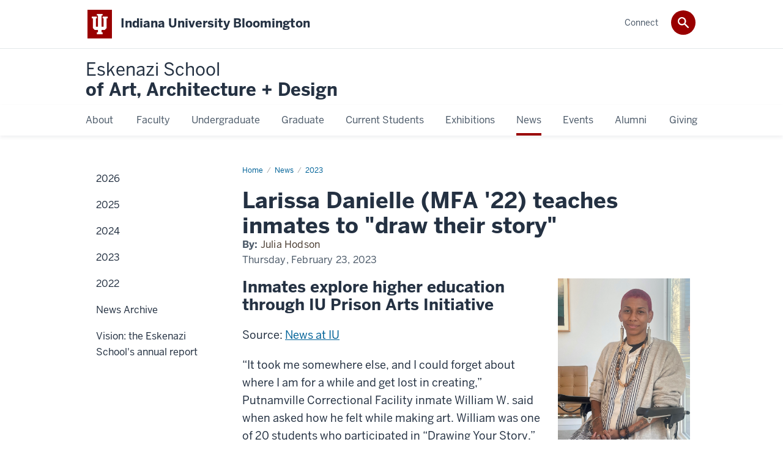

--- FILE ---
content_type: text/html; charset=UTF-8
request_url: https://eskenazi.indiana.edu/news/2023/2023-02-23-danielle-prison-arts-initiative.html
body_size: 11636
content:
<!DOCTYPE HTML><html class="no-js ie9" itemscope="itemscope" itemtype="http://schema.org/NewsArticle" lang="en-US"><head prefix="og: http://ogp.me/ns# profile: http://ogp.me/ns/profile# article: http://ogp.me/ns/article#"><meta charset="utf-8"/><meta content="width=device-width, initial-scale=1.0" name="viewport"/><title>Eskenazi MFA grad Larissa Danielle works with Prison Arts Initiative: 2023: News: Eskenazi School of Art, Architecture + Design: Indiana University Bloomington</title><meta content="94c7c8dd814f4e1013500824c23c4d1b" name="id"/><meta content="Larissa Danielle IU Prison Arts Initiative restorative justice IU Arts and Humanities Council" name="keywords"/><meta content="Eskenazi MFA grad Larissa Danielle works with Prison Arts Initiative" name="description"/><meta content="IE=edge" http-equiv="X-UA-Compatible"/><link href="https://assets.iu.edu/favicon.ico" rel="shortcut icon" type="image/x-icon"/><!-- Canonical URL --><link href="https://eskenazi.indiana.edu/news/2023/2023-02-23-danielle-prison-arts-initiative.html" itemprop="url" rel="canonical"/><!-- Facebook Open Graph --><meta content="https://eskenazi.indiana.edu/images/news/2023/2022-danielle.jpg" property="og:image"/><meta content="Eskenazi MFA grad Larissa Danielle works with Prison Arts Initiative" property="og:description"/><meta content="https://eskenazi.indiana.edu/news/2023/2023-02-23-danielle-prison-arts-initiative.html" property="og:url"/><meta content="Eskenazi School of Art, Architecture + Design" property="og:site_name"/><meta content="en_US" property="og:locale"/><meta content="article" property="og:type"/><meta content="https://www.facebook.com/IUSchoolofArtandDesign" property="article:publisher"/><meta content="Julia Hodson" name="author"/><meta content="Larissa Danielle IU Prison Arts Initiative restorative justice IU Arts and Humanities Council" property="article:tag"/><!-- Twitter Card Tags --><meta content="https://eskenazi.indiana.edu/images/news/2023/2022-danielle.jpg" name="twitter:image:src"/><meta content="Eskenazi MFA grad Larissa Danielle works with Prison Arts Initiative" name="twitter:description"/><meta content="summary_large_image" name="twitter:card"/><!-- Google/Microdata Tags --><meta content="https://eskenazi.indiana.edu/images/news/2023/2022-danielle.jpg" itemprop="image"/><meta content="Eskenazi MFA grad Larissa Danielle works with Prison Arts Initiative" itemprop="name"/><meta content="Eskenazi MFA grad Larissa Danielle works with Prison Arts Initiative" itemprop="description"/>
                        	
		    
                        
            
                                        <!--Adapted for Site Kube--><link as="font" crossorigin="" href="https://fonts.iu.edu/fonts/benton-sans-regular.woff" rel="preload" type="font/woff2"/>
<link as="font" crossorigin="" href="https://fonts.iu.edu/fonts/benton-sans-bold.woff" rel="preload" type="font/woff2"/>
<link rel="preconnect" href="https://fonts.iu.edu" crossorigin=""/>
<link rel="dns-prefetch" href="https://fonts.iu.edu"/>
<link rel="stylesheet" type="text/css" href="//fonts.iu.edu/style.css?family=BentonSans:regular,bold|BentonSansCond:regular,bold|GeorgiaPro:regular|BentonSansLight:regular"/>
<link rel="stylesheet" href="//assets.iu.edu/web/fonts/icon-font.css?2024-03-07" media="screen"/>
<link rel="stylesheet" href="//assets.iu.edu/web/3.3.x/css/iu-framework.min.css?2024-09-05"/>
<link rel="stylesheet" href="//assets.iu.edu/brand/3.3.x/brand.min.css?2023-07-13"/>
<link rel="stylesheet" href="//assets.iu.edu/search/3.3.x/search.min.css?2022-06-02"/>
<script src="//assets.iu.edu/web/1.5/libs/modernizr.min.js"></script><!--END: Adapted for Site Kube-->
<link href="/_assets/css/site.css" rel="stylesheet" type="text/css" />
<link href="/_assets/css/profile-work.css?v=0.05" rel="stylesheet" type="text/css" />
    
                            
        <script src="https://assets.iu.edu/web/1.5/libs/modernizr.min.js"></script>	
    	
            <script>	
                window.dataLayer = window.dataLayer || []; 	
                	
                	
                document.addEventListener('readystatechange', function() {	
                    if (document.readyState === 'interactive') {	
                        let pageMetaDataReported	
          	
                        for (var obj of window.dataLayer) {	
                            if (Object.values(obj).includes('pageMetaData')) {	
                                pageMetaDataReported = true	
                            }	
                        }	
                    	
                        if (!pageMetaDataReported) {	
                            window.dataLayer.push({	
                                'event': 'iu_pageMetaData',	
                                'campus_name': 'IU Bloomington',	
                                'site_name': 'Eskenazi Schoolof Art, Architecture + Design'	
                            })	
                        }	
                    }	
                })	
            </script>	
            <script>    	
                            	
                document.addEventListener('click', function handleNavigationClicks(event) {	
                     var clickOnMobileNav =  event.target.closest('.mobile.off-canvas-list > ul > li > a') 	
                    var clickOnMobileNavMenu = event.target.closest('.mobile.off-canvas-list > ul > li.has-children > ul > li > a')	
                    var clickOnMainNav = event.target.closest('nav.main > ul > li > a')	
                    var clickOnMenu = event.target.closest('nav.main .children > li > a')	
      	
                    if (!clickOnMainNav && !clickOnMenu && !clickOnMobileNavMenu && !clickOnMobileNav) {	
                        return	
                    }	
      	
                    if (clickOnMainNav) {    	
                        window.dataLayer.push({	
                          'event': 'iu_click_header_nav',	
                          'element_text': clickOnMainNav.innerText.trim()	
                        })	
                    } else if (clickOnMobileNav) {	
                        window.dataLayer.push({	
                          'event': 'iu_click_header_nav',	
                          'element_text': clickOnMobileNav.innerText.trim()	
                        })	
                    } else if (clickOnMenu) {	
                        window.dataLayer.push({	
                          'event': 'iu_click_header_menu',	
                          'element_text': clickOnMenu.innerText.trim()	
                        })	
                    } else if (clickOnMobileNavMenu) {	
                        window.dataLayer.push({	
                          'event': 'iu_click_header_menu',	
                          'element_text': clickOnMobileNavMenu.innerText.trim()	
                        })	
                    }	
                })	
            </script>	
            	
                        
            
                                        <script>// <![CDATA[
(function(w,d,s,l,i){w[l]=w[l]||[];w[l].push({'gtm.start':
new Date().getTime(),event:'gtm.js'});var f=d.getElementsByTagName(s)[0],
j=d.createElement(s),dl=l!='dataLayer'?'&l='+l:'';j.async=true;j.src=
'//www.googletagmanager.com/gtm.js?id='+i+dl;f.parentNode.insertBefore(j,f);
})(window,document,'script','dataLayer','GTM-WJFT899');
// ]]></script>    
                            
        </head><body class="mahogany no-banner no-page-title landmarks">
                        	
		    
                        
            
                                        <noscript><iframe height="0" src="https://www.googletagmanager.com/ns.html?id=GTM-WJFT899" width="0"></iframe></noscript>    
                            
        <header id="header">
                        	
		    
                        
            
                                        <div id="skipnav">
<ul>
<li><a href="#content">Skip to Content</a></li>
<li><a href="#nav-main">Skip to Main Navigation</a></li>
<li><a href="#search">Skip to Search</a></li>
</ul>
<hr /></div>    
                            
        
            
            
                                <div class="iub" id="branding-bar" itemscope="itemscope" itemtype="http://schema.org/CollegeOrUniversity">
    <div class="row pad">
			<img alt="" src="//assets.iu.edu/brand/3.x/trident-large.png"/>
			<p id="iu-campus">
				<a href="https://www.indiana.edu" title="Indiana University Bloomington">
					<span class="show-on-desktop" id="campus-name" itemprop="name">Indiana University Bloomington</span>
					<span class="show-on-tablet" itemprop="name">Indiana University Bloomington</span>
					<span class="show-on-mobile" itemprop="name">IU Bloomington</span>
				</a>
			</p>
	</div>
</div>    
                       
        
            
            
                                <system-region name="DEFAULT">
    
    
    <div id="toggles">
    <div class="row pad">
        <a aria-controls="search" aria-expanded="false" class="button search-toggle" href="../search"><img alt="Open Search" src="//assets.iu.edu/search/3.x/search.png"/></a>
    </div>
</div>

<div aria-hidden="true" class="search-box" id="search" role="search"></div>
</system-region>    
                       
        
                                
          
    
                    
        
    
        <div id="offCanvas" class="hide-for-large" role="navigation" aria-label="Mobile">
<button class="menu-toggle button hide-for-large" data-toggle="iu-menu">Menu</button><div id="iu-menu" class="off-canvas position-right off-canvas-items" data-off-canvas="" data-position="right">
<div class="mobile off-canvas-list" itemscope="itemscope" itemtype="http://schema.org/SiteNavigationElement"><ul>
<li class="has-children">
<a href="https://eskenazi.indiana.edu/about/index.html" itemprop="url"><span itemprop="name">About</span></a><ul class="children">
<li class="has-children">
<a href="https://eskenazi.indiana.edu/about/areas-programs/index.html" itemprop="url"><span itemprop="name">Areas and Programs</span></a><ul class="children">
<li><a href="https://eskenazi.indiana.edu/about/areas-programs/architecture/index.html" itemprop="url"><span itemprop="name">Architecture</span></a></li>
<li><a href="https://eskenazi.indiana.edu/about/areas-programs/ceramics/index.html" itemprop="url"><span itemprop="name">Ceramics</span></a></li>
<li><a href="https://eskenazi.indiana.edu/about/areas-programs/comprehensive/index.html" itemprop="url"><span itemprop="name">Comprehensive Design</span></a></li>
<li><a href="https://eskenazi.indiana.edu/about/areas-programs/digital-art/index.html" itemprop="url"><span itemprop="name">Digital Art</span></a></li>
<li><a href="https://eskenazi.indiana.edu/about/areas-programs/fashion/index.html" itemprop="url"><span itemprop="name">Fashion Design</span></a></li>
<li><a href="https://eskenazi.indiana.edu/about/areas-programs/fibers/index.html" itemprop="url"><span itemprop="name">Fibers</span></a></li>
<li><a href="https://eskenazi.indiana.edu/about/areas-programs/graphic-design/index.html" itemprop="url"><span itemprop="name">Graphic Design</span></a></li>
<li><a href="https://eskenazi.indiana.edu/about/areas-programs/interior/index.html" itemprop="url"><span itemprop="name">Interior Design</span></a></li>
<li><a href="https://eskenazi.indiana.edu/about/areas-programs/merchandising/index.html" itemprop="url"><span itemprop="name">Merchandising</span></a></li>
<li><a href="https://eskenazi.indiana.edu/about/areas-programs/metals/index.html" itemprop="url"><span itemprop="name">Metalsmithing + Jewelry Design</span></a></li>
<li><a href="https://eskenazi.indiana.edu/about/areas-programs/painting/index.html" itemprop="url"><span itemprop="name">Painting</span></a></li>
<li><a href="https://eskenazi.indiana.edu/about/areas-programs/photography/index.html" itemprop="url"><span itemprop="name">Photography</span></a></li>
<li><a href="https://eskenazi.indiana.edu/about/areas-programs/printmaking/index.html" itemprop="url"><span itemprop="name">Printmaking</span></a></li>
<li><a href="https://eskenazi.indiana.edu/about/areas-programs/sculpture/index.html" itemprop="url"><span itemprop="name">Sculpture</span></a></li>
</ul>
</li>
<li class="has-children">
<a href="https://eskenazi.indiana.edu/about/facilities/index.html" itemprop="url"><span itemprop="name">Facilities</span></a><ul class="children">
<li><a href="https://eskenazi.indiana.edu/about/facilities/virtual-tour.html" itemprop="url"><span itemprop="name">Virtual Tour</span></a></li>
<li class="has-children">
<a href="https://eskenazi.indiana.edu/about/facilities/fabrication-labs/index.html" itemprop="url"><span itemprop="name">Fabrication Labs</span></a><ul class="children">
<li><a href="https://eskenazi.indiana.edu/about/facilities/fabrication-labs/fine-arts-fabrication-lab/index.html" itemprop="url"><span itemprop="name">Fine Arts Fabrication Lab</span></a></li>
<li><a href="https://eskenazi.indiana.edu/about/facilities/fabrication-labs/kirkwood-hall-fabrication-lab/index.html" itemprop="url"><span itemprop="name">Kirkwood Hall Fabrication Lab</span></a></li>
<li><a href="https://eskenazi.indiana.edu/about/facilities/fabrication-labs/wood-and-metal-shop/index.html" itemprop="url"><span itemprop="name">Wood and Metal Shop</span></a></li>
<li><a href="https://eskenazi.indiana.edu/about/facilities/fabrication-labs/columbus-fabrication-lab/index.html" itemprop="url"><span itemprop="name">Columbus Fabrication Lab</span></a></li>
</ul>
</li>
<li><a href="https://eskenazi.indiana.edu/about/facilities/artshop/index.html" itemprop="url"><span itemprop="name">ArtShop at Eskenazi School of Art</span></a></li>
<li><a href="https://eskenazi.indiana.edu/about/facilities/museums-and-libraries.html" itemprop="url"><span itemprop="name">Museums + Libraries</span></a></li>
</ul>
</li>
<li class="has-children">
<a href="https://eskenazi.indiana.edu/about/centers-collections/index.html" itemprop="url"><span itemprop="name">Centers and Collections</span></a><ul class="children">
<li class="has-children">
<a href="https://eskenazi.indiana.edu/about/centers-collections/eskenazi-technology-and-innovation-lab/index.html" itemprop="url"><span itemprop="name">Eskenazi Technology and Innovation Lab (ETIL)</span></a><ul class="children">
<li><a href="https://eskenazi.indiana.edu/about/centers-collections/eskenazi-technology-and-innovation-lab/members/index.html" itemprop="url"><span itemprop="name">Members</span></a></li>
<li><a href="https://eskenazi.indiana.edu/about/centers-collections/eskenazi-technology-and-innovation-lab/research/index.html" itemprop="url"><span itemprop="name">Research</span></a></li>
</ul>
</li>
<li><a href="https://eskenazi.indiana.edu/about/centers-collections/center-merchandising/index.html" itemprop="url"><span itemprop="name">Center for Innovative Merchandising</span></a></li>
<li><a href="https://eskenazi.indiana.edu/about/centers-collections/servedesign-center/index.html" itemprop="url"><span itemprop="name">ServeDesign Center</span></a></li>
<li><a href="https://eskenazi.indiana.edu/about/centers-collections/sage-collection/index.html" itemprop="url"><span itemprop="name">Sage Collection</span></a></li>
</ul>
</li>
<li><a href="https://eskenazi.indiana.edu/about/accreditation/index.html" itemprop="url"><span itemprop="name">Accreditation</span></a></li>
<li><a href="https://eskenazi.indiana.edu/about/history/index.html" itemprop="url"><span itemprop="name">History</span></a></li>
<li><a href="https://eskenazi.indiana.edu/about/opportunities/index.html" itemprop="url"><span itemprop="name">Careers/Opportunities</span></a></li>
<li class="has-children">
<a href="https://eskenazi.indiana.edu/about/community-and-student-success/index.html" itemprop="url"><span itemprop="name">Community and Student Success</span></a><ul class="children">
<li><a href="https://eskenazi.indiana.edu/about/community-and-student-success/cass-committee.html" itemprop="url"><span itemprop="name">CASS Committee</span></a></li>
<li><a href="https://eskenazi.indiana.edu/about/community-and-student-success/cultivate-and-create-scholarship.html" itemprop="url"><span itemprop="name">Cultivate and Create Scholarship</span></a></li>
<li><a href="https://eskenazi.indiana.edu/about/community-and-student-success/community-impact-fund.html" itemprop="url"><span itemprop="name">Community Impact Fund</span></a></li>
<li><a href="https://eskenazi.indiana.edu/about/community-and-student-success/kudos-corner.html" itemprop="url"><span itemprop="name">Kudos Corner</span></a></li>
<li><a href="https://eskenazi.indiana.edu/about/community-and-student-success/canvas-of-care.html" itemprop="url"><span itemprop="name">Canvas of Care Series</span></a></li>
</ul>
</li>
<li><a href="https://eskenazi.indiana.edu/about/emergency-preparedness/index.html" itemprop="url"><span itemprop="name">Emergency Preparedness</span></a></li>
<li><a href="https://eskenazi.indiana.edu/connect/staff-directory/index.html" itemprop="url"><span itemprop="name">Staff Directory</span></a></li>
<li><a href="https://eskenazi.indiana.edu/about/contact/index.html" itemprop="url"><span itemprop="name">Contact</span></a></li>
</ul>
</li>
<li class="has-children">
<a href="https://eskenazi.indiana.edu/faculty/index.html" itemprop="url"><span itemprop="name">Faculty</span></a><ul class="children">
<li><a href="https://eskenazi.indiana.edu/faculty/leadership/index.html" itemprop="url"><span itemprop="name">Leadership</span></a></li>
<li><a href="https://eskenazi.indiana.edu/faculty/directory/index.html" itemprop="url"><span itemprop="name">Faculty Directory</span></a></li>
<li><a href="https://eskenazi.indiana.edu/faculty/research/index.html" itemprop="url"><span itemprop="name">Faculty Research</span></a></li>
</ul>
</li>
<li class="has-children">
<a href="https://eskenazi.indiana.edu/undergraduate/index.html" itemprop="url"><span itemprop="name">Undergraduate</span></a><ul class="children">
<li class="has-children">
<a href="https://eskenazi.indiana.edu/undergraduate/majors/index.html" itemprop="url"><span itemprop="name">Majors</span></a><ul class="children">
<li><a href="https://eskenazi.indiana.edu/undergraduate/majors/comprehensive-bs.html" itemprop="url"><span itemprop="name">Comprehensive Design B.S.</span></a></li>
<li><a href="https://eskenazi.indiana.edu/undergraduate/majors/fashion-ba.html" itemprop="url"><span itemprop="name">Fashion Design B.A.</span></a></li>
<li><a href="https://eskenazi.indiana.edu/undergraduate/majors/interior-bs.html" itemprop="url"><span itemprop="name">Interior Design B.S.</span></a></li>
<li><a href="https://eskenazi.indiana.edu/undergraduate/majors/merchandising-bs.html" itemprop="url"><span itemprop="name">Merchandising B.S.</span></a></li>
<li><a href="https://eskenazi.indiana.edu/undergraduate/majors/studio-ba.html" itemprop="url"><span itemprop="name">Studio Art B.A.</span></a></li>
<li><a href="https://eskenazi.indiana.edu/undergraduate/majors/studio-bfa.html" itemprop="url"><span itemprop="name">Studio Art B.F.A.</span></a></li>
</ul>
</li>
<li><a href="https://eskenazi.indiana.edu/undergraduate/minors/index.html" itemprop="url"><span itemprop="name">Minors</span></a></li>
<li><a href="https://eskenazi.indiana.edu/undergraduate/creative-core.html" itemprop="url"><span itemprop="name">Creative Core</span></a></li>
<li class="has-children">
<a href="https://eskenazi.indiana.edu/undergraduate/apply/index.html" itemprop="url"><span itemprop="name">How to Apply</span></a><ul class="children"><li><a href="https://eskenazi.indiana.edu/undergraduate/apply/laptops.html" itemprop="url"><span itemprop="name">Laptop Requirement</span></a></li></ul>
</li>
<li><a href="https://eskenazi.indiana.edu/undergraduate/scholarships.html" itemprop="url"><span itemprop="name">Scholarships + Financial Aid </span></a></li>
<li><a href="https://eskenazi.indiana.edu/undergraduate/visit.html" itemprop="url"><span itemprop="name">Visit/Contact Us</span></a></li>
</ul>
</li>
<li class="has-children">
<a href="https://eskenazi.indiana.edu/graduate/index.html" itemprop="url"><span itemprop="name">Graduate</span></a><ul class="children">
<li><a href="https://eskenazi.indiana.edu/graduate/march.html" itemprop="url"><span itemprop="name">M.Arch (Architecture)</span></a></li>
<li><a href="https://eskenazi.indiana.edu/graduate/mfa.html" itemprop="url"><span itemprop="name">M.F.A. in Studio Art</span></a></li>
<li><a href="https://eskenazi.indiana.edu/graduate/mdl.html" itemprop="url"><span itemprop="name">M.DL (Master of Design Leadership) </span></a></li>
<li><a href="https://eskenazi.indiana.edu/graduate/amp.html" itemprop="url"><span itemprop="name">A.M.P. (Accelerated Master's Program) </span></a></li>
<li><a href="https://eskenazi.indiana.edu/graduate/apply/index.html" itemprop="url"><span itemprop="name">How to Apply</span></a></li>
<li><a href="https://eskenazi.indiana.edu/graduate/funding.html" itemprop="url"><span itemprop="name">Graduate Student Funding</span></a></li>
<li><a href="https://eskenazi.indiana.edu/graduate/visit.html" itemprop="url"><span itemprop="name">Schedule a Visit</span></a></li>
</ul>
</li>
<li class="has-children">
<a href="https://eskenazi.indiana.edu/current-students/index.html" itemprop="url"><span itemprop="name">Current Students</span></a><ul class="children">
<li><a href="https://eskenazi.indiana.edu/current-students/career-prep/index.html" itemprop="url"><span itemprop="name">Career Preparation</span></a></li>
<li><a href="https://eskenazi.indiana.edu/current-students/organizations.html" itemprop="url"><span itemprop="name">Student Organizations</span></a></li>
<li class="has-children">
<a href="https://eskenazi.indiana.edu/current-students/student-resources/index.html" itemprop="url"><span itemprop="name">Student Resources</span></a><ul class="children">
<li><a href="https://eskenazi.indiana.edu/current-students/student-resources/curricular-forms/index.html" itemprop="url"><span itemprop="name">Curricular Forms</span></a></li>
<li><a href="https://eskenazi.indiana.edu/current-students/student-resources/advising.html" itemprop="url"><span itemprop="name">Academic Advising</span></a></li>
<li class="has-children">
<a href="https://eskenazi.indiana.edu/current-students/student-resources/internships-careers/index.html" itemprop="url"><span itemprop="name">Career Advising + Internships</span></a><ul class="children"><li><a href="https://eskenazi.indiana.edu/current-students/student-resources/internships-careers/career-advising.html" itemprop="url"><span itemprop="name">Talk to a Career Advisor</span></a></li></ul>
</li>
<li class="has-children">
<a href="https://eskenazi.indiana.edu/current-students/student-resources/student-emergency-fund/index.html" itemprop="url"><span itemprop="name">Student Emergency Relief Fund</span></a><ul class="children"><li><a href="https://eskenazi.indiana.edu/current-students/student-resources/student-emergency-fund/emergency-relief-app.html" itemprop="url"><span itemprop="name">Eskenazi School Student Emergency Relief Fund Application</span></a></li></ul>
</li>
<li class="has-children">
<a href="https://eskenazi.indiana.edu/current-students/student-resources/bfa-admissions/index.html" itemprop="url"><span itemprop="name">Applying to the B.F.A. Program</span></a><ul class="children"><li><a href="https://eskenazi.indiana.edu/current-students/student-resources/bfa-admissions/bfa-application.html" itemprop="url"><span itemprop="name">Studio Art B.F.A. Application</span></a></li></ul>
</li>
<li><a href="https://eskenazi.indiana.edu/current-students/student-resources/scholarship-awards/index.html" itemprop="url"><span itemprop="name">Scholarships + Awards</span></a></li>
<li><a href="https://eskenazi.indiana.edu/current-students/student-resources/thesis.html" itemprop="url"><span itemprop="name">Studio Art Thesis Exhibitions</span></a></li>
<li><a href="https://eskenazi.indiana.edu/current-students/student-resources/graduation.html" itemprop="url"><span itemprop="name">Graduation</span></a></li>
<li><a href="https://eskenazi.indiana.edu/current-students/student-resources/ambassadors.html" itemprop="url"><span itemprop="name">Eskenazi Ambassadors</span></a></li>
<li><a href="https://eskenazi.indiana.edu/current-students/student-resources/student-special-project-fund.html" itemprop="url"><span itemprop="name">Student Special Project Fund</span></a></li>
<li><a href="https://eskenazi.indiana.edu/current-students/student-resources/undergraduate-teaching-assistant-application.html" itemprop="url"><span itemprop="name">Undergraduate Teaching Assistant/Intern (UTA/UTIN) Application</span></a></li>
</ul>
</li>
<li><a href="https://eskenazi.indiana.edu/current-students/overseas-study.html" itemprop="url"><span itemprop="name">Overseas Study Programs</span></a></li>
</ul>
</li>
<li class="has-children">
<a href="https://eskenazi.indiana.edu/exhibitions/index.html" itemprop="url"><span itemprop="name">Exhibitions</span></a><ul class="children">
<li class="has-children">
<a href="https://eskenazi.indiana.edu/exhibitions/grunwald-gallery/index.html" itemprop="url"><span itemprop="name">Grunwald Gallery</span></a><ul class="children">
<li><a href="https://eskenazi.indiana.edu/exhibitions/grunwald-gallery/exhibitions/index.html" itemprop="url"><span itemprop="name">Exhibitions</span></a></li>
<li class="has-children">
<a href="https://eskenazi.indiana.edu/exhibitions/grunwald-gallery/archive/index.html" itemprop="url"><span itemprop="name">Archive</span></a><ul class="children">
<li><a href="https://eskenazi.indiana.edu/exhibitions/grunwald-gallery/archive/2026/index.html" itemprop="url"><span itemprop="name">2026</span></a></li>
<li><a href="https://eskenazi.indiana.edu/exhibitions/grunwald-gallery/archive/2025/index.html" itemprop="url"><span itemprop="name">2025</span></a></li>
<li><a href="https://eskenazi.indiana.edu/exhibitions/grunwald-gallery/archive/2024/index.html" itemprop="url"><span itemprop="name">2024</span></a></li>
<li><a href="https://eskenazi.indiana.edu/exhibitions/grunwald-gallery/archive/2023/index.html" itemprop="url"><span itemprop="name">2023</span></a></li>
<li><a href="https://eskenazi.indiana.edu/exhibitions/grunwald-gallery/archive/2022/index.html" itemprop="url"><span itemprop="name">2022</span></a></li>
<li><a href="https://eskenazi.indiana.edu/exhibitions/grunwald-gallery/archive/2021/index.html" itemprop="url"><span itemprop="name">2021</span></a></li>
<li><a href="https://eskenazi.indiana.edu/exhibitions/grunwald-gallery/archive/2020/index.html" itemprop="url"><span itemprop="name">2020</span></a></li>
<li><a href="https://eskenazi.indiana.edu/exhibitions/grunwald-gallery/archive/2019/index.html" itemprop="url"><span itemprop="name">2019</span></a></li>
<li><a href="https://eskenazi.indiana.edu/exhibitions/grunwald-gallery/archive/2018/index.html" itemprop="url"><span itemprop="name">2018</span></a></li>
<li><a href="https://eskenazi.indiana.edu/exhibitions/grunwald-gallery/archive/2017/index.html" itemprop="url"><span itemprop="name">2017</span></a></li>
<li><a href="https://eskenazi.indiana.edu/exhibitions/grunwald-gallery/archive/2016/index.html" itemprop="url"><span itemprop="name">2016</span></a></li>
<li><a href="https://eskenazi.indiana.edu/exhibitions/grunwald-gallery/archive/2015/index.html" itemprop="url"><span itemprop="name">2015</span></a></li>
<li><a href="https://eskenazi.indiana.edu/exhibitions/grunwald-gallery/archive/2014/index.html" itemprop="url"><span itemprop="name">2014</span></a></li>
<li><a href="https://eskenazi.indiana.edu/exhibitions/grunwald-gallery/archive/2013/index.html" itemprop="url"><span itemprop="name">2013</span></a></li>
<li><a href="https://eskenazi.indiana.edu/exhibitions/grunwald-gallery/archive/2012/index.html" itemprop="url"><span itemprop="name">2012</span></a></li>
</ul>
</li>
</ul>
</li>
<li class="has-children">
<a href="https://eskenazi.indiana.edu/exhibitions/miller-march-gallery/index.html" itemprop="url"><span itemprop="name">Miller M.Arch Gallery</span></a><ul class="children">
<li><a href="https://eskenazi.indiana.edu/exhibitions/miller-march-gallery/exhibitions/index.html" itemprop="url"><span itemprop="name">Exhibitions</span></a></li>
<li><a href="https://eskenazi.indiana.edu/exhibitions/miller-march-gallery/archive/index.html" itemprop="url"><span itemprop="name">Archive</span></a></li>
</ul>
</li>
<li class="has-children">
<a href="https://eskenazi.indiana.edu/exhibitions/sage-collection-exhibitions/index.html" itemprop="url"><span itemprop="name">Sage Collection</span></a><ul class="children">
<li><a href="https://eskenazi.indiana.edu/exhibitions/sage-collection-exhibitions/archive/index.html" itemprop="url"><span itemprop="name">Archive</span></a></li>
<li><a href="https://eskenazi.indiana.edu/exhibitions/sage-collection-exhibitions/exhibitions-events/index.html" itemprop="url"><span itemprop="name">Exhibitions + Events</span></a></li>
</ul>
</li>
</ul>
</li>
<li class="has-children">
<a href="https://eskenazi.indiana.edu/news/index.html" itemprop="url"><span itemprop="name">News</span></a><ul class="children">
<li><a href="https://eskenazi.indiana.edu/news/2026/index.html" itemprop="url"><span itemprop="name">2026</span></a></li>
<li><a href="https://eskenazi.indiana.edu/news/2025/index.html" itemprop="url"><span itemprop="name">2025</span></a></li>
<li><a href="https://eskenazi.indiana.edu/news/2024/index.html" itemprop="url"><span itemprop="name">2024</span></a></li>
<li><a href="https://eskenazi.indiana.edu/news/2023/index.html" itemprop="url"><span itemprop="name">2023</span></a></li>
<li><a href="https://eskenazi.indiana.edu/news/2022/index.html" itemprop="url"><span itemprop="name">2022</span></a></li>
<li class="has-children">
<a href="https://eskenazi.indiana.edu/news/archive/index.html" itemprop="url"><span itemprop="name">News Archive</span></a><ul class="children">
<li><a href="https://eskenazi.indiana.edu/news/archive/2021/index.html" itemprop="url"><span itemprop="name">2021</span></a></li>
<li><a href="https://eskenazi.indiana.edu/news/archive/2020/index.html" itemprop="url"><span itemprop="name">2020</span></a></li>
<li><a href="https://eskenazi.indiana.edu/news/archive/2019/index.html" itemprop="url"><span itemprop="name">2019</span></a></li>
<li><a href="https://eskenazi.indiana.edu/news/archive/2018/index.html" itemprop="url"><span itemprop="name">2018</span></a></li>
<li><a href="https://eskenazi.indiana.edu/news/archive/2017/index.html" itemprop="url"><span itemprop="name">2017</span></a></li>
<li><a href="https://eskenazi.indiana.edu/news/archive/2016/index.html" itemprop="url"><span itemprop="name">2016</span></a></li>
<li><a href="https://eskenazi.indiana.edu/news/archive/2015/index.html" itemprop="url"><span itemprop="name">2015</span></a></li>
</ul>
</li>
<li class="has-children">
<a href="https://eskenazi.indiana.edu/news/vision-annual-report/index.html" itemprop="url"><span itemprop="name">Vision: the Eskenazi School's annual report</span></a><ul class="children">
<li><a href="https://eskenazi.indiana.edu/news/vision-annual-report/2024-25-vision-magazine.html" itemprop="url"><span itemprop="name">Vision 2024–25</span></a></li>
<li><a href="https://eskenazi.indiana.edu/news/vision-annual-report/2023-24-vision-magazine.html" itemprop="url"><span itemprop="name">Vision 2023-24</span></a></li>
<li><a href="https://eskenazi.indiana.edu/news/vision-annual-report/2022-23-vision-magazine.html" itemprop="url"><span itemprop="name">Vision 2022-23</span></a></li>
<li><a href="https://eskenazi.indiana.edu/news/vision-annual-report/2021-22-vision-magazine.html" itemprop="url"><span itemprop="name">Vision 2021-22</span></a></li>
<li><a href="https://eskenazi.indiana.edu/news/vision-annual-report/vision-20-21.html" itemprop="url"><span itemprop="name">Vision 2020–21 </span></a></li>
<li><a href="https://eskenazi.indiana.edu/news/vision-annual-report/vision-18-19.html" itemprop="url"><span itemprop="name"> Vision 2018–19</span></a></li>
</ul>
</li>
</ul>
</li>
<li class="has-children">
<a href="https://eskenazi.indiana.edu/events/index.html" itemprop="url"><span itemprop="name">Events</span></a><ul class="children">
<li class="has-children">
<a href="https://eskenazi.indiana.edu/events/speaker-series/index.html" itemprop="url"><span itemprop="name">Speaker Series</span></a><ul class="children">
<li class="has-children">
<a href="https://eskenazi.indiana.edu/events/speaker-series/mckinney-series/index.html" itemprop="url"><span itemprop="name">McKinney Visiting Artist Series</span></a><ul class="children"><li class="has-children">
<a href="https://eskenazi.indiana.edu/events/speaker-series/mckinney-series/archive/index.html" itemprop="url"><span itemprop="name">Archive </span></a><ul class="children">
<li><a href="https://eskenazi.indiana.edu/events/speaker-series/mckinney-series/archive/2024-2025/index.html" itemprop="url"><span itemprop="name">2024-2025</span></a></li>
<li class="has-children">
<a href="https://eskenazi.indiana.edu/events/speaker-series/mckinney-series/archive/2023-2024/index.html" itemprop="url"><span itemprop="name">2023-2024</span></a><ul class="children">
<li><a href="https://eskenazi.indiana.edu/events/speaker-series/mckinney-series/archive/2023-2024/2023-09-22-tannenbaum-barbara.html" itemprop="url"><span itemprop="name">Barbara Tannenbaum: Photography</span></a></li>
<li><a href="https://eskenazi.indiana.edu/events/speaker-series/mckinney-series/archive/2023-2024/2023-10-06-vetter-brad.html" itemprop="url"><span itemprop="name">Brad Vetter: Graphic Design</span></a></li>
<li><a href="https://eskenazi.indiana.edu/events/speaker-series/mckinney-series/archive/2023-2024/2023-10-27-hytone-david.html" itemprop="url"><span itemprop="name">David Hytone: Painting</span></a></li>
<li><a href="https://eskenazi.indiana.edu/events/speaker-series/mckinney-series/archive/2023-2024/2023-11-10-engberding-reinhold.html" itemprop="url"><span itemprop="name">Reinhold Engberding</span></a></li>
<li><a href="https://eskenazi.indiana.edu/events/speaker-series/mckinney-series/archive/2023-2024/2024-02-02-fensterstock-lauren.html" itemprop="url"><span itemprop="name">Lauren Fensterstock: Impermanent Conditions  </span></a></li>
<li><a href="https://eskenazi.indiana.edu/events/speaker-series/mckinney-series/archive/2023-2024/2024-02-23-sarnelle-sweiden.html" itemprop="url"><span itemprop="name">Nina Sarnelle and Selwa Sweidan: Touch Praxis </span></a></li>
<li><a href="https://eskenazi.indiana.edu/events/speaker-series/mckinney-series/archive/2023-2024/2024-03-01-ganz-theresa.html" itemprop="url"><span itemprop="name">Theresa Ganz</span></a></li>
<li><a href="https://eskenazi.indiana.edu/events/speaker-series/mckinney-series/archive/2023-2024/2024-02-16-van-haaften-roos.html" itemprop="url"><span itemprop="name">Roos van Haaften: Shadow Laboratory : light works based on Bloomington’s Astronomy Glass Photographic Plate Collection</span></a></li>
<li><a href="https://eskenazi.indiana.edu/events/speaker-series/mckinney-series/archive/2023-2024/2024-03-22-poskovic-endi.html" itemprop="url"><span itemprop="name">Endi Poskovic: Dream and the Paradox of Image </span></a></li>
<li><a href="https://eskenazi.indiana.edu/events/speaker-series/mckinney-series/archive/2023-2024/2024-01-19-arima-curtis-hidemasa.html" itemprop="url"><span itemprop="name">Curtis Hidemasa Arima</span></a></li>
<li><a href="https://eskenazi.indiana.edu/events/speaker-series/mckinney-series/archive/2023-2024/2024-04-05-vlcek-kotik.html" itemprop="url"><span itemprop="name">Daniel Vlček and Tom Kotik</span></a></li>
<li><a href="https://eskenazi.indiana.edu/events/speaker-series/mckinney-series/archive/2023-2024/2024-04-19-cobb-sunshine.html" itemprop="url"><span itemprop="name">Sunshine Cobb</span></a></li>
</ul>
</li>
<li class="has-children">
<a href="https://eskenazi.indiana.edu/events/speaker-series/mckinney-series/archive/2022-2023/index.html" itemprop="url"><span itemprop="name">2022-2023</span></a><ul class="children">
<li><a href="https://eskenazi.indiana.edu/events/speaker-series/mckinney-series/archive/2022-2023/2023-3-31-sasa-bogojev.html" itemprop="url"><span itemprop="name">Saša Bogojev: Painting</span></a></li>
<li><a href="https://eskenazi.indiana.edu/events/speaker-series/mckinney-series/archive/2022-2023/2023-3-24-madden-thomas.html" itemprop="url"><span itemprop="name">Thomas Madden: Metals</span></a></li>
<li><a href="https://eskenazi.indiana.edu/events/speaker-series/mckinney-series/archive/2022-2023/2023-3-3-ito-kei.html" itemprop="url"><span itemprop="name">Kei Ito: Photography</span></a></li>
<li><a href="https://eskenazi.indiana.edu/events/speaker-series/mckinney-series/archive/2022-2023/2023-2-17-kobayashi-yuri.html" itemprop="url"><span itemprop="name">Yuri Kobayashi: Creative Core</span></a></li>
<li><a href="https://eskenazi.indiana.edu/events/speaker-series/mckinney-series/archive/2022-2023/2023-2-3-akirash.html" itemprop="url"><span itemprop="name">Akirash: McKinney International Artist in Residence</span></a></li>
<li><a href="https://eskenazi.indiana.edu/events/speaker-series/mckinney-series/archive/2022-2023/2023-1-20-christopher-ho.html" itemprop="url"><span itemprop="name">Christopher K. Ho: Sculpture</span></a></li>
<li><a href="https://eskenazi.indiana.edu/events/speaker-series/mckinney-series/archive/2022-2023/2022-12-02-ribeaux-stillwater%20.html" itemprop="url"><span itemprop="name">Tiare Ribeaux/Jody Stillwater: Digital Art </span></a></li>
<li><a href="https://eskenazi.indiana.edu/events/speaker-series/mckinney-series/archive/2022-2023/2022-11-11-ben-cuevas.html" itemprop="url"><span itemprop="name">Ben Cuevas: Fibers</span></a></li>
<li><a href="https://eskenazi.indiana.edu/events/speaker-series/mckinney-series/archive/2022-2023/2022-10-21-wuon-gean%20ho.html" itemprop="url"><span itemprop="name">Wuon-Gean Ho: Printmaking</span></a></li>
<li><a href="https://eskenazi.indiana.edu/events/speaker-series/mckinney-series/archive/2022-2023/2022-09-30-nicole-dotin.html" itemprop="url"><span itemprop="name">Nicole Dotin: Graphic Design</span></a></li>
<li><a href="https://eskenazi.indiana.edu/events/speaker-series/mckinney-series/archive/2022-2023/2022-09-16-paul-briggs.html" itemprop="url"><span itemprop="name">Paul S. Briggs: Ceramics</span></a></li>
</ul>
</li>
<li><a href="https://eskenazi.indiana.edu/events/speaker-series/mckinney-series/archive/2021-2022/index.html" itemprop="url"><span itemprop="name">2021–2022</span></a></li>
<li><a href="https://eskenazi.indiana.edu/events/speaker-series/mckinney-series/archive/2020-2021/index.html" itemprop="url"><span itemprop="name">2020–2021</span></a></li>
<li><a href="https://eskenazi.indiana.edu/events/speaker-series/mckinney-series/archive/2019-2020/index.html" itemprop="url"><span itemprop="name">2019–2020</span></a></li>
<li><a href="https://eskenazi.indiana.edu/events/speaker-series/mckinney-series/archive/2018-2019/index.html" itemprop="url"><span itemprop="name">2018–2019</span></a></li>
<li><a href="https://eskenazi.indiana.edu/events/speaker-series/mckinney-series/archive/2017-2018/index.html" itemprop="url"><span itemprop="name">2017–2018</span></a></li>
<li><a href="https://eskenazi.indiana.edu/events/speaker-series/mckinney-series/archive/2016-2017/index.html" itemprop="url"><span itemprop="name">2016–2017</span></a></li>
<li><a href="https://eskenazi.indiana.edu/events/speaker-series/mckinney-series/archive/2015-2016/index.html" itemprop="url"><span itemprop="name">2015–2016</span></a></li>
</ul>
</li></ul>
</li>
<li class="has-children">
<a href="https://eskenazi.indiana.edu/events/speaker-series/march-series/index.html" itemprop="url"><span itemprop="name">Miller M. Arch Lecture and Exhibition Series</span></a><ul class="children"><li class="has-children">
<a href="https://eskenazi.indiana.edu/events/speaker-series/march-series/archive/index.html" itemprop="url"><span itemprop="name">Archive </span></a><ul class="children">
<li><a href="https://eskenazi.indiana.edu/events/speaker-series/march-series/archive/2024-2025/index.html" itemprop="url"><span itemprop="name">2024-2025</span></a></li>
<li><a href="https://eskenazi.indiana.edu/events/speaker-series/march-series/archive/2023-2024/index.html" itemprop="url"><span itemprop="name">2023-2024</span></a></li>
<li><a href="https://eskenazi.indiana.edu/events/speaker-series/march-series/archive/2022-2023/index.html" itemprop="url"><span itemprop="name">2022-2023</span></a></li>
<li><a href="https://eskenazi.indiana.edu/events/speaker-series/march-series/archive/2021-2022/index.html" itemprop="url"><span itemprop="name">2021–2022</span></a></li>
<li><a href="https://eskenazi.indiana.edu/events/speaker-series/march-series/archive/2020-2021/index.html" itemprop="url"><span itemprop="name">2020–2021</span></a></li>
<li><a href="https://eskenazi.indiana.edu/events/speaker-series/march-series/archive/2019-2020/index.html" itemprop="url"><span itemprop="name">2019–2020</span></a></li>
</ul>
</li></ul>
</li>
<li class="has-children">
<a href="https://eskenazi.indiana.edu/events/speaker-series/design-speaker-series/index.html" itemprop="url"><span itemprop="name">Design Speaker Series</span></a><ul class="children"><li class="has-children">
<a href="https://eskenazi.indiana.edu/events/speaker-series/design-speaker-series/archive/index.html" itemprop="url"><span itemprop="name">Archive</span></a><ul class="children">
<li><a href="https://eskenazi.indiana.edu/events/speaker-series/design-speaker-series/archive/2024-2025/index.html" itemprop="url"><span itemprop="name">2024-2025</span></a></li>
<li><a href="https://eskenazi.indiana.edu/events/speaker-series/design-speaker-series/archive/2023-2024/index.html" itemprop="url"><span itemprop="name">2023-2024</span></a></li>
<li><a href="https://eskenazi.indiana.edu/events/speaker-series/design-speaker-series/archive/2022-2023/index.html" itemprop="url"><span itemprop="name">2022-2023</span></a></li>
</ul>
</li></ul>
</li>
<li class="has-children">
<a href="https://eskenazi.indiana.edu/events/speaker-series/bill-blass-speaker-series/index.html" itemprop="url"><span itemprop="name">Bill Blass Speaker Series</span></a><ul class="children"><li class="has-children">
<a href="https://eskenazi.indiana.edu/events/speaker-series/bill-blass-speaker-series/Archive/index.html" itemprop="url"><span itemprop="name">Archive</span></a><ul class="children">
<li><a href="https://eskenazi.indiana.edu/events/speaker-series/bill-blass-speaker-series/Archive/2024-2025/index.html" itemprop="url"><span itemprop="name">2024-2025</span></a></li>
<li><a href="https://eskenazi.indiana.edu/events/speaker-series/bill-blass-speaker-series/Archive/2023-2024/index.html" itemprop="url"><span itemprop="name">2023-2024</span></a></li>
<li><a href="https://eskenazi.indiana.edu/events/speaker-series/bill-blass-speaker-series/Archive/2022-2023/index.html" itemprop="url"><span itemprop="name">2022-2023</span></a></li>
</ul>
</li></ul>
</li>
<li class="has-children">
<a href="https://eskenazi.indiana.edu/events/speaker-series/etil-noon-talk-series/index.html" itemprop="url"><span itemprop="name">ETIL Noon Talk Series</span></a><ul class="children"><li class="has-children">
<a href="https://eskenazi.indiana.edu/events/speaker-series/etil-noon-talk-series/archive/index.html" itemprop="url"><span itemprop="name">Archive </span></a><ul class="children"><li><a href="https://eskenazi.indiana.edu/events/speaker-series/etil-noon-talk-series/archive/2024-2025/index.html" itemprop="url"><span itemprop="name">2024-2025</span></a></li></ul>
</li></ul>
</li>
</ul>
</li>
<li class="has-children">
<a href="https://eskenazi.indiana.edu/events/special-events/index.html" itemprop="url"><span itemprop="name">Special Events</span></a><ul class="children"><li class="has-children">
<a href="https://eskenazi.indiana.edu/events/special-events/archive/index.html" itemprop="url"><span itemprop="name">Archive</span></a><ul class="children">
<li><a href="https://eskenazi.indiana.edu/events/special-events/archive/2025-26/index.html" itemprop="url"><span itemprop="name">2025-2026 Events</span></a></li>
<li><a href="https://eskenazi.indiana.edu/events/special-events/archive/2024-2025/index.html" itemprop="url"><span itemprop="name">2024-2025 Events</span></a></li>
<li><a href="https://eskenazi.indiana.edu/events/special-events/archive/2023-2024/index.html" itemprop="url"><span itemprop="name">2023-2024 Events</span></a></li>
<li><a href="https://eskenazi.indiana.edu/events/special-events/archive/2022-2023/index.html" itemprop="url"><span itemprop="name">2022-2023 Events</span></a></li>
<li><a href="https://eskenazi.indiana.edu/events/special-events/archive/2021-2022/index.html" itemprop="url"><span itemprop="name">2021-2022 Events</span></a></li>
<li><a href="https://eskenazi.indiana.edu/events/special-events/archive/2020-2021/index.html" itemprop="url"><span itemprop="name">2020-2021 Events</span></a></li>
<li><a href="https://eskenazi.indiana.edu/events/special-events/archive/2019-2020/index.html" itemprop="url"><span itemprop="name">2019-2020 Events</span></a></li>
<li><a href="https://eskenazi.indiana.edu/events/special-events/archive/2018-2019/index.html" itemprop="url"><span itemprop="name">2018-2019 Events</span></a></li>
<li><a href="https://eskenazi.indiana.edu/events/special-events/archive/2017-2018/index.html" itemprop="url"><span itemprop="name">2017-2018 Events</span></a></li>
<li><a href="https://eskenazi.indiana.edu/events/special-events/archive/2016-2017/index.html" itemprop="url"><span itemprop="name">2016-2017 Events</span></a></li>
</ul>
</li></ul>
</li>
</ul>
</li>
<li class="has-children">
<a href="https://eskenazi.indiana.edu/alumni-giving/index.html" itemprop="url"><span itemprop="name">Alumni</span></a><ul class="children"><li><a href="https://eskenazi.indiana.edu/alumni-giving/alumni-connect/index.html" itemprop="url"><span itemprop="name">Alumni Connect</span></a></li></ul>
</li>
<li><a href="https://eskenazi.indiana.edu/giving/index.html" itemprop="url"><span itemprop="name">Giving</span></a></li>
</ul></div>
<div class="mobile off-canvas-list" itemscope="itemscope" itemtype="http://schema.org/SiteNavigationElement"><ul><li class="has-children">
<a href="https://eskenazi.indiana.edu/connect/index.html" itemprop="url"><span itemprop="name">Connect</span></a><ul class="children">
<li><a href="https://eskenazi.indiana.edu/connect/contact.html" itemprop="url"><span itemprop="name">Contact Us</span></a></li>
<li><a href="https://eskenazi.indiana.edu/connect/staff-directory/index.html" itemprop="url"><span itemprop="name">Staff Directory</span></a></li>
<li><a href="https://eskenazi.indiana.edu/connect/community-collaboration.html" itemprop="url"><span itemprop="name">Community + Collaboration</span></a></li>
</ul>
</li></ul></div>
</div>
</div>
    
                    
        
        
                                <div class="site-header" itemscope="itemscope" itemtype="http://schema.org/CollegeOrUniversity">
        <div class="row pad">
                
                            
                    <h2><a itemprop="department" class="title" href="/index.html"><span>Eskenazi School</span><br/>of Art, Architecture + Design</a></h2>                
                        
        </div>
    </div>    
                    
    
                                
          
    
                    
        
    
        <nav aria-label="Main" id="nav-main" role="navigation" itemscope="itemscope" itemtype="http://schema.org/SiteNavigationElement" class="main show-for-large dropdown"><ul class="row pad"><li class="show-on-sticky home"><a href="/" aria-label="Home">Home</a></li><li class="first"><a href="https://eskenazi.indiana.edu/about/index.html" itemprop="url"><span itemprop="name">About</span></a><ul class="children"><li><a href="https://eskenazi.indiana.edu/about/areas-programs/index.html" itemprop="url"><span itemprop="name">Areas and Programs</span></a></li><li><a href="https://eskenazi.indiana.edu/about/facilities/index.html" itemprop="url"><span itemprop="name">Facilities</span></a></li><li><a href="https://eskenazi.indiana.edu/about/centers-collections/index.html" itemprop="url"><span itemprop="name">Centers and Collections</span></a></li><li><a href="https://eskenazi.indiana.edu/about/accreditation/index.html" itemprop="url"><span itemprop="name">Accreditation</span></a></li><li><a href="https://eskenazi.indiana.edu/about/history/index.html" itemprop="url"><span itemprop="name">History</span></a></li><li><a href="https://eskenazi.indiana.edu/about/opportunities/index.html" itemprop="url"><span itemprop="name">Careers/Opportunities</span></a></li><li><a href="https://eskenazi.indiana.edu/about/community-and-student-success/index.html" itemprop="url"><span itemprop="name">Community and Student Success</span></a></li><li><a href="https://eskenazi.indiana.edu/about/emergency-preparedness/index.html" itemprop="url"><span itemprop="name">Emergency Preparedness</span></a></li><li><a href="https://eskenazi.indiana.edu/connect/staff-directory/index.html" itemprop="url"><span itemprop="name">Staff Directory</span></a></li><li><a href="https://eskenazi.indiana.edu/about/contact/index.html" itemprop="url"><span itemprop="name">Contact</span></a></li></ul></li><li><a href="https://eskenazi.indiana.edu/faculty/index.html" itemprop="url"><span itemprop="name">Faculty</span></a><ul class="children"><li><a href="https://eskenazi.indiana.edu/faculty/leadership/index.html" itemprop="url"><span itemprop="name">Leadership</span></a></li><li><a href="https://eskenazi.indiana.edu/faculty/directory/index.html" itemprop="url"><span itemprop="name">Faculty Directory</span></a></li><li><a href="https://eskenazi.indiana.edu/faculty/research/index.html" itemprop="url"><span itemprop="name">Faculty Research</span></a></li></ul></li><li><a href="https://eskenazi.indiana.edu/undergraduate/index.html" itemprop="url"><span itemprop="name">Undergraduate</span></a><ul class="children"><li><a href="https://eskenazi.indiana.edu/undergraduate/majors/index.html" itemprop="url"><span itemprop="name">Majors</span></a></li><li><a href="https://eskenazi.indiana.edu/undergraduate/minors/index.html" itemprop="url"><span itemprop="name">Minors</span></a></li><li><a href="https://eskenazi.indiana.edu/undergraduate/creative-core.html" itemprop="url"><span itemprop="name">Creative Core</span></a></li><li><a href="https://eskenazi.indiana.edu/undergraduate/apply/index.html" itemprop="url"><span itemprop="name">How to Apply</span></a></li><li><a href="https://eskenazi.indiana.edu/undergraduate/scholarships.html" itemprop="url"><span itemprop="name">Scholarships + Financial Aid </span></a></li><li><a href="https://eskenazi.indiana.edu/undergraduate/visit.html" itemprop="url"><span itemprop="name">Visit/Contact Us</span></a></li></ul></li><li><a href="https://eskenazi.indiana.edu/graduate/index.html" itemprop="url"><span itemprop="name">Graduate</span></a><ul class="children"><li><a href="https://eskenazi.indiana.edu/graduate/march.html" itemprop="url"><span itemprop="name">M.Arch (Architecture)</span></a></li><li><a href="https://eskenazi.indiana.edu/graduate/mfa.html" itemprop="url"><span itemprop="name">M.F.A. in Studio Art</span></a></li><li><a href="https://eskenazi.indiana.edu/graduate/mdl.html" itemprop="url"><span itemprop="name">M.DL (Master of Design Leadership) </span></a></li><li><a href="https://eskenazi.indiana.edu/graduate/amp.html" itemprop="url"><span itemprop="name">A.M.P. (Accelerated Master's Program) </span></a></li><li><a href="https://eskenazi.indiana.edu/graduate/apply/index.html" itemprop="url"><span itemprop="name">How to Apply</span></a></li><li><a href="https://eskenazi.indiana.edu/graduate/funding.html" itemprop="url"><span itemprop="name">Graduate Student Funding</span></a></li><li><a href="https://eskenazi.indiana.edu/graduate/visit.html" itemprop="url"><span itemprop="name">Schedule a Visit</span></a></li></ul></li><li><a href="https://eskenazi.indiana.edu/current-students/index.html" itemprop="url"><span itemprop="name">Current Students</span></a><ul class="children"><li><a href="https://eskenazi.indiana.edu/current-students/career-prep/index.html" itemprop="url"><span itemprop="name">Career Preparation</span></a></li><li><a href="https://eskenazi.indiana.edu/current-students/organizations.html" itemprop="url"><span itemprop="name">Student Organizations</span></a></li><li><a href="https://eskenazi.indiana.edu/current-students/student-resources/index.html" itemprop="url"><span itemprop="name">Student Resources</span></a></li><li><a href="https://eskenazi.indiana.edu/current-students/overseas-study.html" itemprop="url"><span itemprop="name">Overseas Study Programs</span></a></li></ul></li><li><a href="https://eskenazi.indiana.edu/exhibitions/index.html" itemprop="url"><span itemprop="name">Exhibitions</span></a><ul class="children"><li><a href="https://eskenazi.indiana.edu/exhibitions/grunwald-gallery/index.html" itemprop="url"><span itemprop="name">Grunwald Gallery</span></a></li><li><a href="https://eskenazi.indiana.edu/exhibitions/miller-march-gallery/index.html" itemprop="url"><span itemprop="name">Miller M.Arch Gallery</span></a></li><li><a href="https://eskenazi.indiana.edu/exhibitions/sage-collection-exhibitions/index.html" itemprop="url"><span itemprop="name">Sage Collection</span></a></li></ul></li><li><a href="https://eskenazi.indiana.edu/news/index.html" itemprop="url" class="current"><span itemprop="name">News</span></a><ul class="children"><li><a href="https://eskenazi.indiana.edu/news/2026/index.html" itemprop="url"><span itemprop="name">2026</span></a></li><li><a href="https://eskenazi.indiana.edu/news/2025/index.html" itemprop="url"><span itemprop="name">2025</span></a></li><li><a href="https://eskenazi.indiana.edu/news/2024/index.html" itemprop="url"><span itemprop="name">2024</span></a></li><li><a href="https://eskenazi.indiana.edu/news/2023/index.html" itemprop="url"><span itemprop="name">2023</span></a></li><li><a href="https://eskenazi.indiana.edu/news/2022/index.html" itemprop="url"><span itemprop="name">2022</span></a></li><li><a href="https://eskenazi.indiana.edu/news/archive/index.html" itemprop="url"><span itemprop="name">News Archive</span></a></li><li><a href="https://eskenazi.indiana.edu/news/vision-annual-report/index.html" itemprop="url"><span itemprop="name">Vision: the Eskenazi School's annual report</span></a></li></ul></li><li><a href="https://eskenazi.indiana.edu/events/index.html" itemprop="url"><span itemprop="name">Events</span></a><ul class="children"><li><a href="https://eskenazi.indiana.edu/events/speaker-series/index.html" itemprop="url"><span itemprop="name">Speaker Series</span></a></li><li><a href="https://eskenazi.indiana.edu/events/special-events/index.html" itemprop="url"><span itemprop="name">Special Events</span></a></li></ul></li><li><a href="https://eskenazi.indiana.edu/alumni-giving/index.html" itemprop="url"><span itemprop="name">Alumni</span></a><ul class="children"><li><a href="https://eskenazi.indiana.edu/alumni-giving/alumni-connect/index.html" itemprop="url"><span itemprop="name">Alumni Connect</span></a></li></ul></li><li class="last"><a href="https://eskenazi.indiana.edu/giving/index.html" itemprop="url"><span itemprop="name">Giving</span></a></li><li class="show-on-sticky search search-img"><a class="search-toggle" href="/search/"><img src="https://assets.iu.edu/web/3.x/css/img/search.png" alt="Search"/></a></li></ul></nav><div class="nav-secondary show-for-large" role="navigation" aria-label="Secondary"><div class="row pad"><ul class="inline separators" itemscope="itemscope" itemtype="http://schema.org/SiteNavigationElement"><li class="last"><a href="https://eskenazi.indiana.edu/connect/index.html" itemprop="url"><span itemprop="name">Connect</span></a></li></ul></div></div>
    
                    </header><main><div class="content-top"><div class="section breadcrumbs"><div class="row"><div class="layout"><ul><li><a href="../../index.html">Home</a></li><li><a href="../index.html">News</a></li><li><a href="index.html">2023</a></li><li class="current">Danielle and Prison Arts Initiative</li></ul></div></div></div></div><div id="main-content"><div class="collapsed bg-none section" id="content"><div class="row"><div class="layout"><div class="detail-meta"><h1 class="no-margin h2" itemprop="headline">Larissa Danielle (MFA '22) teaches inmates to "draw their story"</h1><p class="meta"><strong>By:</strong> <span itemprop="author">Julia Hodson</span></p><p class="meta" content="2023-02-23" itemprop="datePublished">Thursday, February 23, 2023</p></div><!-- /.detail-meta --><div class="one-third float-right"><figure class="media" itemscope="itemscope" itemtype="http://schema.org/ImageObject"><img alt="" src="../../images/news/2023/2022-danielle.jpg"/><figcaption itemprop="caption">Larissa Danielle <span class="caption-credit">Yael Ksander</span></figcaption></figure></div><!-- /.detail-media --><div class="text"><h3>Inmates explore higher education through IU Prison Arts Initiative</h3><p>Source: <a href="https://news.iu.edu/live/news/28159-inmates-explore-higher-education-through-iu-prison">News at IU</a></p><p>&#8220;It took me somewhere else, and I could forget about where I am for a while and get lost in creating,&#8221; Putnamville Correctional Facility inmate William W. said when asked how he felt while making art. William was one of 20 students who participated in &#8220;Drawing Your Story,&#8221; the first class offered by the<span>&#160;</span><a href="https://artsandhumanities.indiana.edu/cook-center/iupai/index.html">Indiana University Prison Arts Initiative</a>.</p><p>The initiative began during the fall 2022 semester as an outreach partnership facilitated through the<span>&#160;</span><a href="https://artsandhumanities.indiana.edu/">IU Arts and Humanities Council</a><span>&#160;</span>with initial sponsorship from the<span>&#160;</span><a href="https://rural.indiana.edu/" rel="noopener" target="_blank">IU Center for Rural Engagement</a>. The program&#8217;s goal is to provide a college-level visual arts course for incarcerated individuals with high school diplomas and an interest in higher education.</p><p>IU Prison Arts Initiative program coordinator Oliver Nell is working toward his Master of Arts in arts administration in the<span>&#160;</span><a href="https://oneill.iupui.edu/">O&#8217;Neill School of Public and Environmental Affairs</a>. He drew inspiration for the program from the Alabama Prison Arts and Education Project, administered by his undergrad alma mater, Auburn University.</p><p>Nell&#8217;s work-study mentors at the IU Arts and Humanities Council encouraged him to run with the idea of creating a similar program at IU. He contacted several prisons and ultimately landed on Putnamville Correctional Facility, a medium-security men&#8217;s prison near Greencastle, Indiana.</p><p>&#8220;Putnamville is about an hour away, and proximity was important,&#8221; Nell said. &#8220;They were also very responsive and highly interested when I went to visit with them.&#8221;</p><p>Sarah Capps, community engagement coordinator at Putnamville Correctional Facility, coordinates several programs and partnerships with organizations to create opportunities at the prison, including a computer coding boot camp, yoga classes, drug and alcohol recovery meetings, and gatherings of various religious groups.</p><p>According to Capps, the art course offered through IU was the first where all 20 registered students showed up to class on day one. Currently in its second semester, the program has a wait list of about 80 students eager to participate.</p><p>&#8220;They really appreciate the opportunity to learn a new skill or improve a skill they already have,&#8221; Capps said. &#8220;It means a lot to them to have a creative outlet and a safe space to draw freely.&#8221;</p><p>The &#8220;Drawing Your Story&#8221; course teaches technical skills of drawing and illustration. In addition, students learn basic narrative storytelling techniques.</p><p>Throughout the first semester, they drew original artwork and included a narrative or captions with their artwork. The semester concluded with a bookmaking workshop and a social gathering where students presented their final work. They were able to keep their books after the semester concluded.</p><p>Nell said expectations of the students were high and included critiques, keeping in line with any postsecondary course curriculum.</p><p>&#8220;It&#8217;s empowering for students to be held to a standard and have things expected of them,&#8221; Nell said. &#8220;For some of the students, it may be rare that someone has said &#8216;Hey, you&#8217;re capable of a lot.&#8217;&#8221;</p><p>Larissa Danielle volunteered as a visual art instructor with the IU Prison Arts Initiative, teaching weekly at the prison. Danielle, who graduated in May 2022 with a Master of Fine Arts in sculpture from the<span>&#160;</span><a href="https://eskenazi.indiana.edu/">Eskenazi School of Art, Architecture + Design</a>, said the experience was rewarding, and she wishes to continue working with incarcerated students.</p><p>&#8220;They were all respectful, hardworking art students,&#8221; Danielle said. &#8220;For me, the highlight of the entire class was seeing the finished projects and how hard they had worked on them. During our end-of-semester critique, they were a little nervous speaking about their finished books, but they got over that fear and spoke proudly.</p><p>&#8220;Programs like these are extremely important because, through art, things like improved self-esteem and self-awareness, confidence, focus and problem-solving can be achieved. We make them feel like real art students, not just a number. I can only imagine that does a lot for a person.&#8221;</p><p>William said the course boosted his confidence.</p><p>&#160;</p><p>&#8220;Being able to participate in the class helped build confidence in myself and believe a little more in myself,&#8221; William said. &#8220;I love to learn. I drew things that I love, like animals, my kids and the outdoors.</p><p>He said the pictures of his kids were his favorite pieces of artwork.</p><p>&#8220;They&#8217;re the most important people in my life, and it was nice bringing that out and having a chance to be open enough to believe and trust in myself to do it,&#8221; he said.</p><p>William said he is eager to take more college-level visual arts courses. Among his interests are painting, sculpture and poetry.</p><p>Prisons may see a rise in college course offerings soon. According to numerous studies, including a<span>&#160;</span><a href="https://www.mackinac.org/s2023-01">meta-analysis by the Mackinac Center for Public Policy</a>, postsecondary education programs in prisons are beneficial for both taxpayers and former prisoners.</p><p>Studies conclude that prisoners who earn certificates, associate degrees or bachelor&#8217;s degrees are less likely to reoffend and return to prison. With a postsecondary degree in hand, former offenders have an increased ability to find gainful employment after their release.</p><p>Nell said the next phase of the IU Prison Arts Initiative includes finding ways to expand it to meet the demand. The program is fully funded through this semester, and there will soon be an avenue for people to make online donations.</p><div class="lw_gallery lw_gallery--multiple" data-gallery-initialized="true"><div class="lw_gallery_thumb"><picture class="lw_image"><source media="(max-width: 500px)" srcset="/live/image/gid/2/width/500/height/333/crop/1/6456_Nick_D-1.rev.1677260008.webp 1x, /live/image/scale/2x/gid/2/width/500/height/333/crop/1/6456_Nick_D-1.rev.1677260008.webp 2x, /live/image/scale/3x/gid/2/width/500/height/333/crop/1/6456_Nick_D-1.rev.1677260008.webp 3x" type="image/webp"/><source media="(min-width: 501px)" srcset="/live/image/gid/2/width/800/height/533/crop/1/6456_Nick_D-1.rev.1677260008.webp 1x, /live/image/scale/2x/gid/2/width/800/height/533/crop/1/6456_Nick_D-1.rev.1677260008.webp 2x" type="image/webp"/><source media="(max-width: 500px)" srcset="/live/image/gid/2/width/500/height/333/crop/1/6456_Nick_D-1.rev.1677260008.jpg 1x, /live/image/scale/2x/gid/2/width/500/height/333/crop/1/6456_Nick_D-1.rev.1677260008.jpg 2x, /live/image/scale/3x/gid/2/width/500/height/333/crop/1/6456_Nick_D-1.rev.1677260008.jpg 3x" type="image/jpeg"/><source media="(min-width: 501px)" srcset="/live/image/gid/2/width/800/height/533/crop/1/6456_Nick_D-1.rev.1677260008.jpg 1x, /live/image/scale/2x/gid/2/width/800/height/533/crop/1/6456_Nick_D-1.rev.1677260008.jpg 2x" type="image/jpeg"/></picture></div></div></div></div><!-- /.layout --></div></div></div>
                                
          
    
                    
        
    
        <div class="section-nav show-for-large" id="section-nav"><div class="row"><nav itemscope="itemscope" itemtype="http://schema.org/SiteNavigationElement" aria-label="Section" data-parent-url="/news/index"><ul><li class=""><a href="https://eskenazi.indiana.edu/news/2026/index.html" itemprop="url" class=""><span itemprop="name">2026</span></a></li><li class=""><a href="https://eskenazi.indiana.edu/news/2025/index.html" itemprop="url" class=""><span itemprop="name">2025</span></a></li><li class=""><a href="https://eskenazi.indiana.edu/news/2024/index.html" itemprop="url" class=""><span itemprop="name">2024</span></a></li><li class="current-trail "><a href="https://eskenazi.indiana.edu/news/2023/index.html" itemprop="url" class="current-trail "><span itemprop="name">2023</span></a></li><li class=""><a href="https://eskenazi.indiana.edu/news/2022/index.html" itemprop="url" class=""><span itemprop="name">2022</span></a></li><li class=""><a href="https://eskenazi.indiana.edu/news/archive/index.html" itemprop="url" class=""><span itemprop="name">News Archive</span></a></li><li class=""><a href="https://eskenazi.indiana.edu/news/vision-annual-report/index.html" itemprop="url" class=""><span itemprop="name">Vision: the Eskenazi School's annual report</span></a></li></ul></nav></div></div>
    
                    </main>
        
        
                                <div aria-label="Eskenazi School of Art, Architecture + Design resources and social media channels" class="section bg-mahogany dark belt" role="complementary">
            <div class="row pad">
                <h2 class="visually-hidden">Eskenazi School of Art, Architecture + Design resources and social media channels</h2>                                                                                <div class="belt-nav two-thirds">
                            <ul>
                                                                                                                                                                                 <li><a href="https://intranet.soaad.indiana.edu">Faculty &amp; Staff Intranet</a></li>
                                                                                                                                                 <li><a href="https://college.indiana.edu/">COLLEGE OF ARTS + SCIENCES</a></li>
                                                                                				</ul>
            			</div>
                                                                                                <div class="one-third invert border">
                                                <ul class="social">
                                
                                                                
                                                                    <li><a aria-label="Facebook" class="icon-facebook" href="https://www.facebook.com/IUSchoolofArtandDesign">Facebook</a></li>
                                                                
                                                                    <li><a aria-label="Instagram" class="icon-instagram" href="https://www.instagram.com/iuartanddesign">Instagram</a></li>
                                                                
                                                                                                                                            <li><a aria-label="YouTube" class="icon-youtube" href="https://www.youtube.com/channel/UCplwcxG427DpCVBYJw0iv5w/">YouTube</a></li>
                                                                
                                                                
                                                                                                                                            <li><a aria-label="LinkedIn" class="icon-linkedin" href="https://www.linkedin.com/showcase/iu-school-of-art-architecture-design">LinkedIn</a></li>
                                                                
                                                                
                                                                
                                                                
                                                                
                            </ul>
                        </div>
                            </div>
        </div>    
                    
            
            
            
                                <footer id="footer" itemscope="itemscope" itemtype="http://schema.org/CollegeOrUniversity" role="contentinfo">
	<div class="row pad">
		<p class="signature">
			<a class="signature-link signature-img" href="https://www.iu.edu/index.html">
				<img alt="Indiana University" src="//assets.iu.edu/brand/3.3.x/iu-sig-formal.svg"/>
			</a>
		</p>
		<p class="copyright">
			<span class="line-break">
				<a href="https://accessibility.iu.edu/assistance" id="accessibility-link" title="Having trouble accessing this web page co ntent? Please visit this page for assistance.">Accessibility</a> | 
				<a href="https://www.iu.edu/college-scorecard.html" id="college-scorecard-link">College Scorecard</a> | 
				<a href="https://www.iu.edu/open-to-all.html" id="open-to-all-link">Open to All</a> | 
				<a href="../privacy" id="privacy-policy-link">Privacy Notice</a>
			</span>
			<span class="hide-on-mobile"> | </span>
			<a href="https://www.iu.edu/copyright/index.html">Copyright</a> © 2026 
			
			<span class="line-break-small">The Trustees of 
				
				<a href="https://www.iu.edu/" itemprop="url">
					<span itemprop="name">Indiana University</span>
				</a>
			</span>
		</p>
	</div>
</footer>    
                       
        
                        	
		    
                        
            
                                        <!-- Include Javascript -->
<script src="https://code.jquery.com/jquery-3.5.1.min.js" integrity="sha256-9/aliU8dGd2tb6OSsuzixeV4y/faTqgFtohetphbbj0=" crossorigin="anonymous"></script>
<script src="https://assets.iu.edu/web/3.3.x/js/iu-framework.min.js?v=2"></script>
<script src="https://assets.iu.edu/search/3.3.x/search.min.js"></script>
<script src="/_assets/js/site.js"></script>
<script src="/_assets/js/xml-filter.js"></script>    
                            
        
    
    
    </body></html>